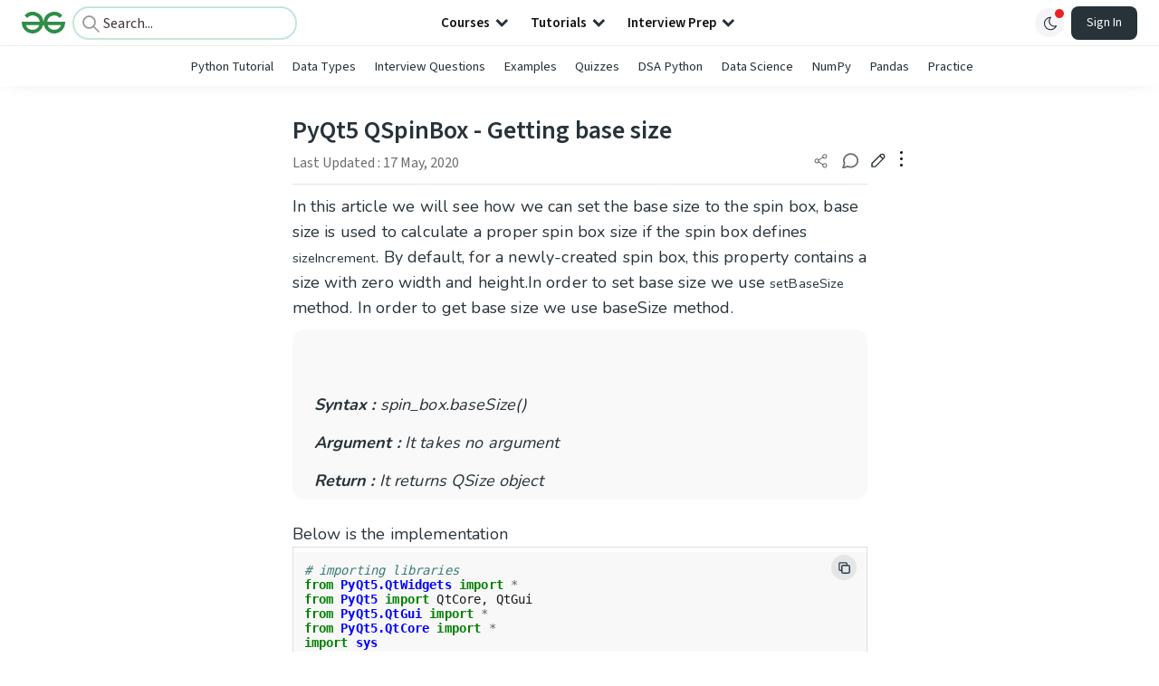

--- FILE ---
content_type: text/html; charset=utf-8
request_url: https://www.google.com/recaptcha/api2/anchor?ar=1&k=6LdMFNUZAAAAAIuRtzg0piOT-qXCbDF-iQiUi9KY&co=aHR0cHM6Ly93d3cuZ2Vla3Nmb3JnZWVrcy5vcmc6NDQz&hl=en&type=image&v=N67nZn4AqZkNcbeMu4prBgzg&theme=light&size=invisible&badge=bottomright&anchor-ms=20000&execute-ms=30000&cb=th9qs38soa2q
body_size: 48559
content:
<!DOCTYPE HTML><html dir="ltr" lang="en"><head><meta http-equiv="Content-Type" content="text/html; charset=UTF-8">
<meta http-equiv="X-UA-Compatible" content="IE=edge">
<title>reCAPTCHA</title>
<style type="text/css">
/* cyrillic-ext */
@font-face {
  font-family: 'Roboto';
  font-style: normal;
  font-weight: 400;
  font-stretch: 100%;
  src: url(//fonts.gstatic.com/s/roboto/v48/KFO7CnqEu92Fr1ME7kSn66aGLdTylUAMa3GUBHMdazTgWw.woff2) format('woff2');
  unicode-range: U+0460-052F, U+1C80-1C8A, U+20B4, U+2DE0-2DFF, U+A640-A69F, U+FE2E-FE2F;
}
/* cyrillic */
@font-face {
  font-family: 'Roboto';
  font-style: normal;
  font-weight: 400;
  font-stretch: 100%;
  src: url(//fonts.gstatic.com/s/roboto/v48/KFO7CnqEu92Fr1ME7kSn66aGLdTylUAMa3iUBHMdazTgWw.woff2) format('woff2');
  unicode-range: U+0301, U+0400-045F, U+0490-0491, U+04B0-04B1, U+2116;
}
/* greek-ext */
@font-face {
  font-family: 'Roboto';
  font-style: normal;
  font-weight: 400;
  font-stretch: 100%;
  src: url(//fonts.gstatic.com/s/roboto/v48/KFO7CnqEu92Fr1ME7kSn66aGLdTylUAMa3CUBHMdazTgWw.woff2) format('woff2');
  unicode-range: U+1F00-1FFF;
}
/* greek */
@font-face {
  font-family: 'Roboto';
  font-style: normal;
  font-weight: 400;
  font-stretch: 100%;
  src: url(//fonts.gstatic.com/s/roboto/v48/KFO7CnqEu92Fr1ME7kSn66aGLdTylUAMa3-UBHMdazTgWw.woff2) format('woff2');
  unicode-range: U+0370-0377, U+037A-037F, U+0384-038A, U+038C, U+038E-03A1, U+03A3-03FF;
}
/* math */
@font-face {
  font-family: 'Roboto';
  font-style: normal;
  font-weight: 400;
  font-stretch: 100%;
  src: url(//fonts.gstatic.com/s/roboto/v48/KFO7CnqEu92Fr1ME7kSn66aGLdTylUAMawCUBHMdazTgWw.woff2) format('woff2');
  unicode-range: U+0302-0303, U+0305, U+0307-0308, U+0310, U+0312, U+0315, U+031A, U+0326-0327, U+032C, U+032F-0330, U+0332-0333, U+0338, U+033A, U+0346, U+034D, U+0391-03A1, U+03A3-03A9, U+03B1-03C9, U+03D1, U+03D5-03D6, U+03F0-03F1, U+03F4-03F5, U+2016-2017, U+2034-2038, U+203C, U+2040, U+2043, U+2047, U+2050, U+2057, U+205F, U+2070-2071, U+2074-208E, U+2090-209C, U+20D0-20DC, U+20E1, U+20E5-20EF, U+2100-2112, U+2114-2115, U+2117-2121, U+2123-214F, U+2190, U+2192, U+2194-21AE, U+21B0-21E5, U+21F1-21F2, U+21F4-2211, U+2213-2214, U+2216-22FF, U+2308-230B, U+2310, U+2319, U+231C-2321, U+2336-237A, U+237C, U+2395, U+239B-23B7, U+23D0, U+23DC-23E1, U+2474-2475, U+25AF, U+25B3, U+25B7, U+25BD, U+25C1, U+25CA, U+25CC, U+25FB, U+266D-266F, U+27C0-27FF, U+2900-2AFF, U+2B0E-2B11, U+2B30-2B4C, U+2BFE, U+3030, U+FF5B, U+FF5D, U+1D400-1D7FF, U+1EE00-1EEFF;
}
/* symbols */
@font-face {
  font-family: 'Roboto';
  font-style: normal;
  font-weight: 400;
  font-stretch: 100%;
  src: url(//fonts.gstatic.com/s/roboto/v48/KFO7CnqEu92Fr1ME7kSn66aGLdTylUAMaxKUBHMdazTgWw.woff2) format('woff2');
  unicode-range: U+0001-000C, U+000E-001F, U+007F-009F, U+20DD-20E0, U+20E2-20E4, U+2150-218F, U+2190, U+2192, U+2194-2199, U+21AF, U+21E6-21F0, U+21F3, U+2218-2219, U+2299, U+22C4-22C6, U+2300-243F, U+2440-244A, U+2460-24FF, U+25A0-27BF, U+2800-28FF, U+2921-2922, U+2981, U+29BF, U+29EB, U+2B00-2BFF, U+4DC0-4DFF, U+FFF9-FFFB, U+10140-1018E, U+10190-1019C, U+101A0, U+101D0-101FD, U+102E0-102FB, U+10E60-10E7E, U+1D2C0-1D2D3, U+1D2E0-1D37F, U+1F000-1F0FF, U+1F100-1F1AD, U+1F1E6-1F1FF, U+1F30D-1F30F, U+1F315, U+1F31C, U+1F31E, U+1F320-1F32C, U+1F336, U+1F378, U+1F37D, U+1F382, U+1F393-1F39F, U+1F3A7-1F3A8, U+1F3AC-1F3AF, U+1F3C2, U+1F3C4-1F3C6, U+1F3CA-1F3CE, U+1F3D4-1F3E0, U+1F3ED, U+1F3F1-1F3F3, U+1F3F5-1F3F7, U+1F408, U+1F415, U+1F41F, U+1F426, U+1F43F, U+1F441-1F442, U+1F444, U+1F446-1F449, U+1F44C-1F44E, U+1F453, U+1F46A, U+1F47D, U+1F4A3, U+1F4B0, U+1F4B3, U+1F4B9, U+1F4BB, U+1F4BF, U+1F4C8-1F4CB, U+1F4D6, U+1F4DA, U+1F4DF, U+1F4E3-1F4E6, U+1F4EA-1F4ED, U+1F4F7, U+1F4F9-1F4FB, U+1F4FD-1F4FE, U+1F503, U+1F507-1F50B, U+1F50D, U+1F512-1F513, U+1F53E-1F54A, U+1F54F-1F5FA, U+1F610, U+1F650-1F67F, U+1F687, U+1F68D, U+1F691, U+1F694, U+1F698, U+1F6AD, U+1F6B2, U+1F6B9-1F6BA, U+1F6BC, U+1F6C6-1F6CF, U+1F6D3-1F6D7, U+1F6E0-1F6EA, U+1F6F0-1F6F3, U+1F6F7-1F6FC, U+1F700-1F7FF, U+1F800-1F80B, U+1F810-1F847, U+1F850-1F859, U+1F860-1F887, U+1F890-1F8AD, U+1F8B0-1F8BB, U+1F8C0-1F8C1, U+1F900-1F90B, U+1F93B, U+1F946, U+1F984, U+1F996, U+1F9E9, U+1FA00-1FA6F, U+1FA70-1FA7C, U+1FA80-1FA89, U+1FA8F-1FAC6, U+1FACE-1FADC, U+1FADF-1FAE9, U+1FAF0-1FAF8, U+1FB00-1FBFF;
}
/* vietnamese */
@font-face {
  font-family: 'Roboto';
  font-style: normal;
  font-weight: 400;
  font-stretch: 100%;
  src: url(//fonts.gstatic.com/s/roboto/v48/KFO7CnqEu92Fr1ME7kSn66aGLdTylUAMa3OUBHMdazTgWw.woff2) format('woff2');
  unicode-range: U+0102-0103, U+0110-0111, U+0128-0129, U+0168-0169, U+01A0-01A1, U+01AF-01B0, U+0300-0301, U+0303-0304, U+0308-0309, U+0323, U+0329, U+1EA0-1EF9, U+20AB;
}
/* latin-ext */
@font-face {
  font-family: 'Roboto';
  font-style: normal;
  font-weight: 400;
  font-stretch: 100%;
  src: url(//fonts.gstatic.com/s/roboto/v48/KFO7CnqEu92Fr1ME7kSn66aGLdTylUAMa3KUBHMdazTgWw.woff2) format('woff2');
  unicode-range: U+0100-02BA, U+02BD-02C5, U+02C7-02CC, U+02CE-02D7, U+02DD-02FF, U+0304, U+0308, U+0329, U+1D00-1DBF, U+1E00-1E9F, U+1EF2-1EFF, U+2020, U+20A0-20AB, U+20AD-20C0, U+2113, U+2C60-2C7F, U+A720-A7FF;
}
/* latin */
@font-face {
  font-family: 'Roboto';
  font-style: normal;
  font-weight: 400;
  font-stretch: 100%;
  src: url(//fonts.gstatic.com/s/roboto/v48/KFO7CnqEu92Fr1ME7kSn66aGLdTylUAMa3yUBHMdazQ.woff2) format('woff2');
  unicode-range: U+0000-00FF, U+0131, U+0152-0153, U+02BB-02BC, U+02C6, U+02DA, U+02DC, U+0304, U+0308, U+0329, U+2000-206F, U+20AC, U+2122, U+2191, U+2193, U+2212, U+2215, U+FEFF, U+FFFD;
}
/* cyrillic-ext */
@font-face {
  font-family: 'Roboto';
  font-style: normal;
  font-weight: 500;
  font-stretch: 100%;
  src: url(//fonts.gstatic.com/s/roboto/v48/KFO7CnqEu92Fr1ME7kSn66aGLdTylUAMa3GUBHMdazTgWw.woff2) format('woff2');
  unicode-range: U+0460-052F, U+1C80-1C8A, U+20B4, U+2DE0-2DFF, U+A640-A69F, U+FE2E-FE2F;
}
/* cyrillic */
@font-face {
  font-family: 'Roboto';
  font-style: normal;
  font-weight: 500;
  font-stretch: 100%;
  src: url(//fonts.gstatic.com/s/roboto/v48/KFO7CnqEu92Fr1ME7kSn66aGLdTylUAMa3iUBHMdazTgWw.woff2) format('woff2');
  unicode-range: U+0301, U+0400-045F, U+0490-0491, U+04B0-04B1, U+2116;
}
/* greek-ext */
@font-face {
  font-family: 'Roboto';
  font-style: normal;
  font-weight: 500;
  font-stretch: 100%;
  src: url(//fonts.gstatic.com/s/roboto/v48/KFO7CnqEu92Fr1ME7kSn66aGLdTylUAMa3CUBHMdazTgWw.woff2) format('woff2');
  unicode-range: U+1F00-1FFF;
}
/* greek */
@font-face {
  font-family: 'Roboto';
  font-style: normal;
  font-weight: 500;
  font-stretch: 100%;
  src: url(//fonts.gstatic.com/s/roboto/v48/KFO7CnqEu92Fr1ME7kSn66aGLdTylUAMa3-UBHMdazTgWw.woff2) format('woff2');
  unicode-range: U+0370-0377, U+037A-037F, U+0384-038A, U+038C, U+038E-03A1, U+03A3-03FF;
}
/* math */
@font-face {
  font-family: 'Roboto';
  font-style: normal;
  font-weight: 500;
  font-stretch: 100%;
  src: url(//fonts.gstatic.com/s/roboto/v48/KFO7CnqEu92Fr1ME7kSn66aGLdTylUAMawCUBHMdazTgWw.woff2) format('woff2');
  unicode-range: U+0302-0303, U+0305, U+0307-0308, U+0310, U+0312, U+0315, U+031A, U+0326-0327, U+032C, U+032F-0330, U+0332-0333, U+0338, U+033A, U+0346, U+034D, U+0391-03A1, U+03A3-03A9, U+03B1-03C9, U+03D1, U+03D5-03D6, U+03F0-03F1, U+03F4-03F5, U+2016-2017, U+2034-2038, U+203C, U+2040, U+2043, U+2047, U+2050, U+2057, U+205F, U+2070-2071, U+2074-208E, U+2090-209C, U+20D0-20DC, U+20E1, U+20E5-20EF, U+2100-2112, U+2114-2115, U+2117-2121, U+2123-214F, U+2190, U+2192, U+2194-21AE, U+21B0-21E5, U+21F1-21F2, U+21F4-2211, U+2213-2214, U+2216-22FF, U+2308-230B, U+2310, U+2319, U+231C-2321, U+2336-237A, U+237C, U+2395, U+239B-23B7, U+23D0, U+23DC-23E1, U+2474-2475, U+25AF, U+25B3, U+25B7, U+25BD, U+25C1, U+25CA, U+25CC, U+25FB, U+266D-266F, U+27C0-27FF, U+2900-2AFF, U+2B0E-2B11, U+2B30-2B4C, U+2BFE, U+3030, U+FF5B, U+FF5D, U+1D400-1D7FF, U+1EE00-1EEFF;
}
/* symbols */
@font-face {
  font-family: 'Roboto';
  font-style: normal;
  font-weight: 500;
  font-stretch: 100%;
  src: url(//fonts.gstatic.com/s/roboto/v48/KFO7CnqEu92Fr1ME7kSn66aGLdTylUAMaxKUBHMdazTgWw.woff2) format('woff2');
  unicode-range: U+0001-000C, U+000E-001F, U+007F-009F, U+20DD-20E0, U+20E2-20E4, U+2150-218F, U+2190, U+2192, U+2194-2199, U+21AF, U+21E6-21F0, U+21F3, U+2218-2219, U+2299, U+22C4-22C6, U+2300-243F, U+2440-244A, U+2460-24FF, U+25A0-27BF, U+2800-28FF, U+2921-2922, U+2981, U+29BF, U+29EB, U+2B00-2BFF, U+4DC0-4DFF, U+FFF9-FFFB, U+10140-1018E, U+10190-1019C, U+101A0, U+101D0-101FD, U+102E0-102FB, U+10E60-10E7E, U+1D2C0-1D2D3, U+1D2E0-1D37F, U+1F000-1F0FF, U+1F100-1F1AD, U+1F1E6-1F1FF, U+1F30D-1F30F, U+1F315, U+1F31C, U+1F31E, U+1F320-1F32C, U+1F336, U+1F378, U+1F37D, U+1F382, U+1F393-1F39F, U+1F3A7-1F3A8, U+1F3AC-1F3AF, U+1F3C2, U+1F3C4-1F3C6, U+1F3CA-1F3CE, U+1F3D4-1F3E0, U+1F3ED, U+1F3F1-1F3F3, U+1F3F5-1F3F7, U+1F408, U+1F415, U+1F41F, U+1F426, U+1F43F, U+1F441-1F442, U+1F444, U+1F446-1F449, U+1F44C-1F44E, U+1F453, U+1F46A, U+1F47D, U+1F4A3, U+1F4B0, U+1F4B3, U+1F4B9, U+1F4BB, U+1F4BF, U+1F4C8-1F4CB, U+1F4D6, U+1F4DA, U+1F4DF, U+1F4E3-1F4E6, U+1F4EA-1F4ED, U+1F4F7, U+1F4F9-1F4FB, U+1F4FD-1F4FE, U+1F503, U+1F507-1F50B, U+1F50D, U+1F512-1F513, U+1F53E-1F54A, U+1F54F-1F5FA, U+1F610, U+1F650-1F67F, U+1F687, U+1F68D, U+1F691, U+1F694, U+1F698, U+1F6AD, U+1F6B2, U+1F6B9-1F6BA, U+1F6BC, U+1F6C6-1F6CF, U+1F6D3-1F6D7, U+1F6E0-1F6EA, U+1F6F0-1F6F3, U+1F6F7-1F6FC, U+1F700-1F7FF, U+1F800-1F80B, U+1F810-1F847, U+1F850-1F859, U+1F860-1F887, U+1F890-1F8AD, U+1F8B0-1F8BB, U+1F8C0-1F8C1, U+1F900-1F90B, U+1F93B, U+1F946, U+1F984, U+1F996, U+1F9E9, U+1FA00-1FA6F, U+1FA70-1FA7C, U+1FA80-1FA89, U+1FA8F-1FAC6, U+1FACE-1FADC, U+1FADF-1FAE9, U+1FAF0-1FAF8, U+1FB00-1FBFF;
}
/* vietnamese */
@font-face {
  font-family: 'Roboto';
  font-style: normal;
  font-weight: 500;
  font-stretch: 100%;
  src: url(//fonts.gstatic.com/s/roboto/v48/KFO7CnqEu92Fr1ME7kSn66aGLdTylUAMa3OUBHMdazTgWw.woff2) format('woff2');
  unicode-range: U+0102-0103, U+0110-0111, U+0128-0129, U+0168-0169, U+01A0-01A1, U+01AF-01B0, U+0300-0301, U+0303-0304, U+0308-0309, U+0323, U+0329, U+1EA0-1EF9, U+20AB;
}
/* latin-ext */
@font-face {
  font-family: 'Roboto';
  font-style: normal;
  font-weight: 500;
  font-stretch: 100%;
  src: url(//fonts.gstatic.com/s/roboto/v48/KFO7CnqEu92Fr1ME7kSn66aGLdTylUAMa3KUBHMdazTgWw.woff2) format('woff2');
  unicode-range: U+0100-02BA, U+02BD-02C5, U+02C7-02CC, U+02CE-02D7, U+02DD-02FF, U+0304, U+0308, U+0329, U+1D00-1DBF, U+1E00-1E9F, U+1EF2-1EFF, U+2020, U+20A0-20AB, U+20AD-20C0, U+2113, U+2C60-2C7F, U+A720-A7FF;
}
/* latin */
@font-face {
  font-family: 'Roboto';
  font-style: normal;
  font-weight: 500;
  font-stretch: 100%;
  src: url(//fonts.gstatic.com/s/roboto/v48/KFO7CnqEu92Fr1ME7kSn66aGLdTylUAMa3yUBHMdazQ.woff2) format('woff2');
  unicode-range: U+0000-00FF, U+0131, U+0152-0153, U+02BB-02BC, U+02C6, U+02DA, U+02DC, U+0304, U+0308, U+0329, U+2000-206F, U+20AC, U+2122, U+2191, U+2193, U+2212, U+2215, U+FEFF, U+FFFD;
}
/* cyrillic-ext */
@font-face {
  font-family: 'Roboto';
  font-style: normal;
  font-weight: 900;
  font-stretch: 100%;
  src: url(//fonts.gstatic.com/s/roboto/v48/KFO7CnqEu92Fr1ME7kSn66aGLdTylUAMa3GUBHMdazTgWw.woff2) format('woff2');
  unicode-range: U+0460-052F, U+1C80-1C8A, U+20B4, U+2DE0-2DFF, U+A640-A69F, U+FE2E-FE2F;
}
/* cyrillic */
@font-face {
  font-family: 'Roboto';
  font-style: normal;
  font-weight: 900;
  font-stretch: 100%;
  src: url(//fonts.gstatic.com/s/roboto/v48/KFO7CnqEu92Fr1ME7kSn66aGLdTylUAMa3iUBHMdazTgWw.woff2) format('woff2');
  unicode-range: U+0301, U+0400-045F, U+0490-0491, U+04B0-04B1, U+2116;
}
/* greek-ext */
@font-face {
  font-family: 'Roboto';
  font-style: normal;
  font-weight: 900;
  font-stretch: 100%;
  src: url(//fonts.gstatic.com/s/roboto/v48/KFO7CnqEu92Fr1ME7kSn66aGLdTylUAMa3CUBHMdazTgWw.woff2) format('woff2');
  unicode-range: U+1F00-1FFF;
}
/* greek */
@font-face {
  font-family: 'Roboto';
  font-style: normal;
  font-weight: 900;
  font-stretch: 100%;
  src: url(//fonts.gstatic.com/s/roboto/v48/KFO7CnqEu92Fr1ME7kSn66aGLdTylUAMa3-UBHMdazTgWw.woff2) format('woff2');
  unicode-range: U+0370-0377, U+037A-037F, U+0384-038A, U+038C, U+038E-03A1, U+03A3-03FF;
}
/* math */
@font-face {
  font-family: 'Roboto';
  font-style: normal;
  font-weight: 900;
  font-stretch: 100%;
  src: url(//fonts.gstatic.com/s/roboto/v48/KFO7CnqEu92Fr1ME7kSn66aGLdTylUAMawCUBHMdazTgWw.woff2) format('woff2');
  unicode-range: U+0302-0303, U+0305, U+0307-0308, U+0310, U+0312, U+0315, U+031A, U+0326-0327, U+032C, U+032F-0330, U+0332-0333, U+0338, U+033A, U+0346, U+034D, U+0391-03A1, U+03A3-03A9, U+03B1-03C9, U+03D1, U+03D5-03D6, U+03F0-03F1, U+03F4-03F5, U+2016-2017, U+2034-2038, U+203C, U+2040, U+2043, U+2047, U+2050, U+2057, U+205F, U+2070-2071, U+2074-208E, U+2090-209C, U+20D0-20DC, U+20E1, U+20E5-20EF, U+2100-2112, U+2114-2115, U+2117-2121, U+2123-214F, U+2190, U+2192, U+2194-21AE, U+21B0-21E5, U+21F1-21F2, U+21F4-2211, U+2213-2214, U+2216-22FF, U+2308-230B, U+2310, U+2319, U+231C-2321, U+2336-237A, U+237C, U+2395, U+239B-23B7, U+23D0, U+23DC-23E1, U+2474-2475, U+25AF, U+25B3, U+25B7, U+25BD, U+25C1, U+25CA, U+25CC, U+25FB, U+266D-266F, U+27C0-27FF, U+2900-2AFF, U+2B0E-2B11, U+2B30-2B4C, U+2BFE, U+3030, U+FF5B, U+FF5D, U+1D400-1D7FF, U+1EE00-1EEFF;
}
/* symbols */
@font-face {
  font-family: 'Roboto';
  font-style: normal;
  font-weight: 900;
  font-stretch: 100%;
  src: url(//fonts.gstatic.com/s/roboto/v48/KFO7CnqEu92Fr1ME7kSn66aGLdTylUAMaxKUBHMdazTgWw.woff2) format('woff2');
  unicode-range: U+0001-000C, U+000E-001F, U+007F-009F, U+20DD-20E0, U+20E2-20E4, U+2150-218F, U+2190, U+2192, U+2194-2199, U+21AF, U+21E6-21F0, U+21F3, U+2218-2219, U+2299, U+22C4-22C6, U+2300-243F, U+2440-244A, U+2460-24FF, U+25A0-27BF, U+2800-28FF, U+2921-2922, U+2981, U+29BF, U+29EB, U+2B00-2BFF, U+4DC0-4DFF, U+FFF9-FFFB, U+10140-1018E, U+10190-1019C, U+101A0, U+101D0-101FD, U+102E0-102FB, U+10E60-10E7E, U+1D2C0-1D2D3, U+1D2E0-1D37F, U+1F000-1F0FF, U+1F100-1F1AD, U+1F1E6-1F1FF, U+1F30D-1F30F, U+1F315, U+1F31C, U+1F31E, U+1F320-1F32C, U+1F336, U+1F378, U+1F37D, U+1F382, U+1F393-1F39F, U+1F3A7-1F3A8, U+1F3AC-1F3AF, U+1F3C2, U+1F3C4-1F3C6, U+1F3CA-1F3CE, U+1F3D4-1F3E0, U+1F3ED, U+1F3F1-1F3F3, U+1F3F5-1F3F7, U+1F408, U+1F415, U+1F41F, U+1F426, U+1F43F, U+1F441-1F442, U+1F444, U+1F446-1F449, U+1F44C-1F44E, U+1F453, U+1F46A, U+1F47D, U+1F4A3, U+1F4B0, U+1F4B3, U+1F4B9, U+1F4BB, U+1F4BF, U+1F4C8-1F4CB, U+1F4D6, U+1F4DA, U+1F4DF, U+1F4E3-1F4E6, U+1F4EA-1F4ED, U+1F4F7, U+1F4F9-1F4FB, U+1F4FD-1F4FE, U+1F503, U+1F507-1F50B, U+1F50D, U+1F512-1F513, U+1F53E-1F54A, U+1F54F-1F5FA, U+1F610, U+1F650-1F67F, U+1F687, U+1F68D, U+1F691, U+1F694, U+1F698, U+1F6AD, U+1F6B2, U+1F6B9-1F6BA, U+1F6BC, U+1F6C6-1F6CF, U+1F6D3-1F6D7, U+1F6E0-1F6EA, U+1F6F0-1F6F3, U+1F6F7-1F6FC, U+1F700-1F7FF, U+1F800-1F80B, U+1F810-1F847, U+1F850-1F859, U+1F860-1F887, U+1F890-1F8AD, U+1F8B0-1F8BB, U+1F8C0-1F8C1, U+1F900-1F90B, U+1F93B, U+1F946, U+1F984, U+1F996, U+1F9E9, U+1FA00-1FA6F, U+1FA70-1FA7C, U+1FA80-1FA89, U+1FA8F-1FAC6, U+1FACE-1FADC, U+1FADF-1FAE9, U+1FAF0-1FAF8, U+1FB00-1FBFF;
}
/* vietnamese */
@font-face {
  font-family: 'Roboto';
  font-style: normal;
  font-weight: 900;
  font-stretch: 100%;
  src: url(//fonts.gstatic.com/s/roboto/v48/KFO7CnqEu92Fr1ME7kSn66aGLdTylUAMa3OUBHMdazTgWw.woff2) format('woff2');
  unicode-range: U+0102-0103, U+0110-0111, U+0128-0129, U+0168-0169, U+01A0-01A1, U+01AF-01B0, U+0300-0301, U+0303-0304, U+0308-0309, U+0323, U+0329, U+1EA0-1EF9, U+20AB;
}
/* latin-ext */
@font-face {
  font-family: 'Roboto';
  font-style: normal;
  font-weight: 900;
  font-stretch: 100%;
  src: url(//fonts.gstatic.com/s/roboto/v48/KFO7CnqEu92Fr1ME7kSn66aGLdTylUAMa3KUBHMdazTgWw.woff2) format('woff2');
  unicode-range: U+0100-02BA, U+02BD-02C5, U+02C7-02CC, U+02CE-02D7, U+02DD-02FF, U+0304, U+0308, U+0329, U+1D00-1DBF, U+1E00-1E9F, U+1EF2-1EFF, U+2020, U+20A0-20AB, U+20AD-20C0, U+2113, U+2C60-2C7F, U+A720-A7FF;
}
/* latin */
@font-face {
  font-family: 'Roboto';
  font-style: normal;
  font-weight: 900;
  font-stretch: 100%;
  src: url(//fonts.gstatic.com/s/roboto/v48/KFO7CnqEu92Fr1ME7kSn66aGLdTylUAMa3yUBHMdazQ.woff2) format('woff2');
  unicode-range: U+0000-00FF, U+0131, U+0152-0153, U+02BB-02BC, U+02C6, U+02DA, U+02DC, U+0304, U+0308, U+0329, U+2000-206F, U+20AC, U+2122, U+2191, U+2193, U+2212, U+2215, U+FEFF, U+FFFD;
}

</style>
<link rel="stylesheet" type="text/css" href="https://www.gstatic.com/recaptcha/releases/N67nZn4AqZkNcbeMu4prBgzg/styles__ltr.css">
<script nonce="vzm8rOmf85JXRzYr7OnvTw" type="text/javascript">window['__recaptcha_api'] = 'https://www.google.com/recaptcha/api2/';</script>
<script type="text/javascript" src="https://www.gstatic.com/recaptcha/releases/N67nZn4AqZkNcbeMu4prBgzg/recaptcha__en.js" nonce="vzm8rOmf85JXRzYr7OnvTw">
      
    </script></head>
<body><div id="rc-anchor-alert" class="rc-anchor-alert"></div>
<input type="hidden" id="recaptcha-token" value="[base64]">
<script type="text/javascript" nonce="vzm8rOmf85JXRzYr7OnvTw">
      recaptcha.anchor.Main.init("[\x22ainput\x22,[\x22bgdata\x22,\x22\x22,\[base64]/[base64]/[base64]/ZyhXLGgpOnEoW04sMjEsbF0sVywwKSxoKSxmYWxzZSxmYWxzZSl9Y2F0Y2goayl7RygzNTgsVyk/[base64]/[base64]/[base64]/[base64]/[base64]/[base64]/[base64]/bmV3IEJbT10oRFswXSk6dz09Mj9uZXcgQltPXShEWzBdLERbMV0pOnc9PTM/bmV3IEJbT10oRFswXSxEWzFdLERbMl0pOnc9PTQ/[base64]/[base64]/[base64]/[base64]/[base64]\\u003d\x22,\[base64]\x22,\x22w6IsCG0dOSx0wo3ChDQRdljCsXUAKsKVWCcsOUhsfw91HMO5w4bCqcK+w7tsw7E+R8KmNcO0wrVBwrHDucOOLgwQKDnDjcO6w4JKZcOXwqXCmEZyw4TDpxHCg8K5FsKFw5peHkMQODtNwq5SZALDqMKNOcOme8KCdsKkwpfDhcOYeG9TChHCmsOMUX/CiFXDnwASw7hbCMOewotHw4rCjX5xw7HDgcK6wrZUDsKuwpnCk3PDvMK9w7ZFFjQFwo3Ci8O6wrPCkhI3WWo+KWPCjMKmwrHCqMOFwp1Kw7IUw67ChMOJw7dWd0/Ckk/DpmBca0vDtcKfFsKCG3xNw6HDjnUsSiTCi8KUwoEWUsONdQRPLVhAwpFIwpDCq8ODw5PDtBAxw5zCtMOCw7/[base64]/DmMKQwr7DhkkrfWwvwpA4wrkmw5rCrUbDrcKwwovDgRQvOwMfwq8UFgcdfizCkMOaDMKqN0NtADbDs8KrJlfDt8KraU7DncOkOcO5wrwbwqAKbi/CvMKCwobClMOQw6nDhMOgw7LClMOWwpHChMOGcMOYcwDDqHzCisOATMOiwqwNWylRGRjDkBEyfmPCkz0Hw5EmbXFVMsKNwqLDsMOgwr7Cr2jDtnLCu0FgTMO2QsKuwol3PH/CimNlw5h6wr7CrCdgwofCsDDDn3YrWTzDkyPDjzZew7IxbcKAM8KSLWHDiMOXwpHCrcKSwrnDgcOuB8KrasO8wql+wp3Dp8KYwpITwoTDlsKJBnfCuwk/wofDuxDCv03CmsK0wrMJwqrComTCny9YJcOQw43ChsOePCrCjsOXwrQqw4jChgbCl8OEfMOOwoDDgsKswpYvAsOEGcOsw6fDqjHCqMOiwq/[base64]/[base64]/Dim7Dog1HwprCkcO6wpsFJ2ldw59Fw64Gw5DClVxgcXrCuR/Dth1qKQUHHMOCc1E5wptGWi9GaTnDuGYjwrLDrsK/w7YZGV/Dsn8SwpUsw6jChz1EdMK2UBpMwp9RNcObw7w0w4XCo0suwqjDrcOsBDLDiVTDlFJkwpMjIsKEw5kxwoLCscO1w6zCkDReesKRUsO2Bh3CnQ/DusK9wqNkc8OLw6kza8Onw5hGwqBvI8KWDEDDkEvCqcKbPysOw6AwHQzCqg1ywonCjMOMXsKLTcOzJMKnw4fCmcOXwpcBw6NzBSDDvUk8bltJwrlOasKhw4Emw7zDkhM7H8OLMw8dRMKbwq7DpzsOwr1PLwbDiS7CiFPCvWnDocKxLMK1wrU/FB52w4Jcw5p8wpZPDFHCrsOxfg/[base64]/DkcOrecO0MhZ/[base64]/CgnQzw6/DiFbClMK5M8Kxw5U5w6sNQzAZHSx3w7HDuwBMw6TCoz/[base64]/DngfDg3LCnwB1KGJ8wpQhASfDsmUyc8KNwoNVNcK1w7ASwp1Sw7XCqsKVwq3DjTbDqUzCohFzw6BQwoPDrcKqw7fCjyNDwoHDi1HCncKkwr85wqzClWLCrRxkT3AiFQ/CnsKNwpp7wqHDlQzCpcOqwrg2w7XDkcK7NcKRBcODNwPDkhscw4HDsMOYw4vDhsKrB8O3B3xAwod9Rl/ClsKwwplaw67DvnLDlHfCh8OxeMODwoJcw4laXBPCjU3Dq1RsbRzDryLDlsKdRATDj2khw5TCs8KTwqfClkEjwrlqFU7CgBtow5HDl8OsL8O2YBMFBlvCmhzCu8O9woDDvsOoworDn8OKwo1+w47CmcO/UjwZwpFOwpzCj3LDjcOpwpZ8RsOwwrYdI8KPw41ow4AKcV/[base64]/DtnlSw4hewoJNZSHDhzE+wq0xbsOvwoUbJ8KFwqELw6dGbMKbWUkbJMKUJ8KneXYTw658b3TDncOJA8Ovw6XCtDHCpmPCicOPw7HDhl9Ld8Omw4vCicOpRsOiwpZXwo3DnMO8XcK/[base64]/DncKnasKOb8KDwqdfKw9eCMOFTms9wrIEH24YwokPwo40ZwVaJSRWwoPDlA3DrVTDncOvwpw+w6PCmT7DiMONS3jDnWJcwrvDpBFiYi/[base64]/[base64]/[base64]/Dm011IC1OwpPCo1bDmsKJw7vCkQHCs8O/[base64]/Chl01HcK0Aj/CjFldZsKrP2kALcKgCsKyY1TCvA3DrcKAXnhZwqpqw7sBRMKew7nCksOeUFnDnsKIw6ISw592wplaW0/CoMOUwqEAwrHDoiTCvx/CtMOyM8KEfiJjRg9Tw6vDjhkyw4PDq8K3worDsWdAJ1LDocOIBcKMwqBbWmFYaMK7M8OVLSdjSkvDvcOiW2N/[base64]/Cl8KXf8KEwrzCqcKpQcO5ecOxA8ONwpodRcODEMKtCcOKK2/CrFXDkWjCvMOeIhjCo8KaQlHDrcKmNcKNVsK6J8O3wpvDpBvDucO3woU2M8KjaMOxG0QQVsO+w57CqsKUw74dwo/DmSXCnMOhHATDh8O+V05lwoTDpcK8wqIGwrjCgSzCjsO+w55cwr3CncKfKsKTwo4hJVgTOy7DmMKVO8KkwojCkk7Dv8KhwqfCpsKZwrbDjCshJh/CshfCoFkFBk5vwr81WsKzG1Jyw7/CoQrCrnfCtsKkGsKaw6I9ecO9wrfCpEDDgwQdw5DCicOkYTchwpTCtAFOQMKxFFjDisOkM8Oiwq4rwq46wqQ3w47DqjzCqMKow58mw4nDkcKfw4dLcD3Csw7CmMOqw65hw5zCo1jCu8OawrfCkSRHfcK5wpU9w5wfw7JwQW3Cpm5LTmbCvMKCw7/Du0ICwrcqw6wGwpPCgMO4b8KGFEfDucOow5rDncOfesKFZSHDqTMCQMKBKmhkw6vDmE7Dh8OqwohsKkEZw6whwrLCj8OSwpDDqcKow6oLCsOcw4NqwpHDtcKhLMKsw7IkUgzDnAvCqsOgw7/DuisJw6tMUMOEwqfDqsOzW8OEw69Ow4zCrgBzGjAUD3Y3JVrCtsOMwqlYVXDDpMO9MR3CujBJwqjDn8OewoDDisK6WRx4eRx1K3Ina1DCv8OlIRMiwpDDnAXCqsOFFmRMw4sEwoxRwrHCv8KSw5V3PkcUKcOCfDcYw5IZccKlABvDp8OPw7EXwqDDn8OENsKxwq/[base64]/[base64]/dGRsw4TCvMODw7RAw57DggdZw6vCl19NZcODEcOnw5XCoX9gwp3DjDIPLHTCiBk1w741w6nCtxFCwpAVGxXCncKBw4LCtDDDrsO9wrIaY8Ojd8KrTzgjwonCuS3CtsKCaj5VOhQ7fhLCjAciZlgKw5cCeh4/[base64]/[base64]/DjEMRw44yw6jCv2IUZnrCgcOVw7RFNcOVwpPDrnHDhsOTw6vDo8OjasOTw4PCjWo6wp1ufMK7wrnDjsOjDSIEw7fDpyTCu8O/BE7DlMOPwoPCk8KewqLDjQXDtsKJw4XCg08bGVI/SD91KsK3EGElQF9RKVfCvhXChGpaw5LDpy1qI8Oww7w8wqHCtTHDjRXDu8KBw6tjb28iSsObTjDDncOYWSjCgMOowopJw60iMMOlwolgG8KuNSB/ZMKVwoDDkBM7w4XCrzTCvjDCl1nCn8OTw5RWwonCjRnDpXdCw69mw5/[base64]/DosOeJMK6wpXDo04qM8OlwpY6wp4hw7lDCEg0QE8DLMKiwrLDqsKiM8OhwqPCojFSw57ClQI7w6Vew4oew7U/[base64]/DqMONGcK9w5cMLmbDkcO4w4vCuT7Cq1gldn9yCSw2wr/[base64]/Dk0bClAbCsl/[base64]/Dr8OQwq9QGsKgaHTDuMOLw43DvF93WMOrwqpiwqQhw67DqUc+EcOmwrEyQ8OiwoldCFluw5jChsOZN8Kow5TCj8OAJ8KWEl7DmcOewrFpwpvDuMK8wpHDucKidsO7Dws5w7EUZ8OROsOZcjQ/wqMqLSHDjFYIF0o+w73CqcKzwrpZwprDjcO9fDjCkz3ChsKyKsKqw7TCpW3CkcO8SMOMAsONWHxjw5AyR8KeUMOwMsK/w63Dny7DusK/wpI1O8OOZULDuUpswpULa8OUMigabcOUwrZ9WWPCunLDqy3DtBfClzodwrASw43DqCXCphwPwpdew5PCnT/[base64]/DgB/[base64]/CjMKaSTrDq0fDiFQmwoDCvMOpwr4twr7CjMKvHMKxwr7CtsK/[base64]/DuMK9HxMpNj0Yw5bCuh59wr/DvsK+ZwvCisKgw5TDs2LDpGDCvcKKwpfDn8Kyw4MLYMOVwonClgDCl13CtGPCgQ9hwrFFw5XDjRnDozcUJsK8SsKcwq8Vw75ANyTCvg8kwqtKAMKCEFRBw6sFw7RMwrdNw53DrsORw4/DjsKgwqUew5Nfwo7Dr8KwQTbDqcKMasOZwqkJFsKxTANuw5xjw4fCisKCMAJ/wqZyw7DCsnRgwqN9JStfAsKJJj/DhcOowp7DuT/CnzEiB3oWFcOFVcOSwr/CuBZUNgDCk8OlNMKybUBIVhxdwq7DjkInTCkfw4DDgsKfw5FVwrnDl0IyfRs3w4/DswcIwp/DjcKTw5QWw6dzHm7CicKVRsOiwrt7PsKvw4dQZArDqsOMd8OhbMOFRj3DjUDCuwLDoUXCu8O6BMK/HcO5AEXDizHDpg/Dv8KawpvCqMK+w7keTsK9w7dJKiPDmFbCnkDCtVfDsA0nc0LCkcOXw4/DosK2w47CsktPYkTCpmZ7dsKew7bCsMKOwoHDpiXClRhFeEQSbVk0WX/DrGXCu8KjwrTCq8KICcOSwrbDjcO9VU/[base64]/CvMKpwphRR8K+woICw5cxw5HCksOfGgc1LxrCs8OLw53Cnn/DqsOSVcKxI8OsZDHCl8KfWsOfA8KlRwvDhQwHaF/Cr8OkKsKjw6nDl8KzIMOOw68Rw60Ew6fDlgJgUl/Dp2zCkSNKCsOYQcKOX8OYFMK+KMKAwogqw5/DpRnCnsOIZcOEwrzCtEDDnsOLw7o1UXYmw7w3wrzCuQLCix/DgSM4RcOLOsOzw41QX8KYw75ja0fDunBuwrTDryzDsEFRYi3Dq8OoOMOEO8O8w7sdw6k5YsOGEUlcwpzDgMO+w6vDqMKoZXc4IsO9dsOWw4TDucOIdcKHYsOTwolWJMKzMcOxAsKKDcOkQ8K/wrbCij1AwodTS8Orf1sKEMK/wqLDqlnCsBdVwq/CvHfCncKzw7nDvS/[base64]/CsSHCpMKSwrbCm8OsLsK9w4DCsMOzDWQTYTdyTMKTRcOsw6LDo1vDlwYNwozDlsKRw7TDv3/[base64]/D8KfKk7CoMKRw4/DtsKxM8KaAcOcw5tIwoQ9bBsVwqvDpsO3wqbCtw/CmMO/w5Bww6rDik7Cp0VCC8Osw7bDnRVscGXCtk8OQMKJC8KMPMK3CXzDgRVhwo/CosONFFLCkjASf8KrCsK5wr5MC1fCowsVwpTDmDJdwp/DjxoGUsK4QcKzNVXCjMObw73DgRnDn3UJBcO5w5PDmcOqKDbCiMKbOsOfw60odmzDgGkCw4zDqm8kw4Jzw692wr/[base64]/CjTErw4nDkzQsw4XDtU7ChQQ/IcO1w47DkmMtwpTDiGlPw7VcIMKBacKAdMKGLsKTLcOVB19uw7Fdw6HDihonTWM8wqLCkMOqLTFew67Dlm4Fw6oEw7HCu3DCpgXCqFvDnsOpe8O8w6RLwoILwqoeCsOcwpDClxcpV8ObekTDjFHDgsOjaSLDrDsdUEFoHcKoLhcgwoYqwrrDiFVDw7/[base64]/Du8KuK8KlGnnDiMORX8OQKsKZO3LCscO1w4XCqAjDrSl8wog2b8OvwoEdw5/CrsOnDUHCsMOuwodSARJcw4ofZxISw7VmZcKEwrbDlcOqRn80DF/DucKDw4fDkVfCssOACsOyA0nDicKKJWTCtw5rGyVxRcKSwqnDlsKuwrLDnBAdNMKiKnzCj3EiwqBBwpvCosK+JAp4OsK6bMOaaRbCox3Dn8O4YVJhZ3kXwpnDlF7DrFDCogrDmMOAOsK/KcK2wpHCv8OaOQ1IwqPCs8O/Fn5sw4TDpsOAw4nDscOgR8KhSEZ0wrgNwrUVwoDDgsO3wqwcCTLCmMKow6Q8SHY3wrMhKsK6YFbCh1J/dUNew5RCY8OlQsKXw6Mow5pYCcKPWj1nwqhMwoHDnMK2el1/w4/Dg8O1wp7DvcOMFUHDvFk1w6vCjSo6a8KgCn1GRH3DrDTCiiNHw5waOXhdw6loYMKWCyBgw4nCoCLCvMKUwp5KworDtcKDwrTCsSRGPsKQwo3Ds8K/S8KEKw3CgTfDgVTDlsO2dMKSw5UVwpbDrD8Ww6pyworDtTs+w5zDqRjDg8OOwqrCs8K6AMKwB1Ngw7HCvBgjDMOPwpxVwoEDw4l/E040VcKGwqVyND0/w5JIwpHCmVUNecOAQz8yOVrCpVXDgwd5wrIlw6jDrcOsOMOYd1ZBMMOMYsOjw7wtw6pkWDPDkSFzEcKMT3zCrTPDvMO1wpQdTMOjccKfwq1wwr5Uw6vDvBdRw7kdwo9KFcK5Mlovw6/[base64]/[base64]/KXDDoxIowrUAw6QQIkvCuMOwIcOGwoF1ZMO4MxDCrcO4w6TDkzsgw5MqU8KfwrMaaMKaTjdAw6AXw4DCh8O/wpM9wqI0w5pQcnDDpMOMwrbCpMO3wpsSKcOuw6TDsHkmwo3DmMKywq3Dn00TBcKKwrQpBToTIcODw4TDjMKmwrRERA5Nw5cHw6nCrgDCnzFEe8Oxw4PCuQvDlMK/[base64]/w6/ClHcOEMKYDm/Dk0Usw6HCuQnCu2ETacO2w50vw4jCoUs+ax7DksKLw7gbFMKUw6HDvsOEXsOLwrseWkrCmGDDvDZfw6HCrV10f8KCJXDDrF9ow7tnVMK2M8KzP8OVWEIJwpE3wo0sw5YBw4cvw73DnRI5WV0XH8K7w5JIOsKjwp7DtMOYMcKzw6DDrVQYH8OKQMKlS1jCpTp9wrJvw5/Ck0dPZjFNw4bCuVEuwpJrB8ONCcOEGiolIT54wpjCiXBfwpnDq0vDsU3DlMKoF1XCo05WMcOkw4NTwokoLsO9E0s9GcOPTsObw6lzwo5sMAJnKMOZw5/CtMKyA8KJFGzCr8K1OcOPwqPCt8O2woU0w7bDlsK1w7luMWk0wrPDp8Opc0PDtcOjW8OIwrE3AsOOY1BNcQ/CmMKtUcKTw6TCrsO+YCzCvCvDvyrCmTx+HMOVAcKQw4/DmcOXwoUdwr9sXTs9FMKew44vE8OgCBXCr8KeWHTDug8fYjtWAULCnsKHw5cqJXbDisKVdXXCjTLChsKIw7VDAMOpwrbCg8K9ZsO5G3vDqcOPwpUWwp/Ch8K2worDkFrCv3QCw68wwqo/w6HChMKZwqPDn8OGFsKlPsOXwqtjwrTDrMKCwoNWw67CiD5FGsK7DcOEZ33CscKjDVrCuMOsw4Qiwokkw4syIsKQYcKuw7BMw47DnlrDvMKSwr/CjcODFDABw6wOW8KAbMOOAMKFcsOELyfCtC4iwrPDisOPw6zCrlR6Z8K/SAIXAsOTw4ZfwqJ2KWbDtxAZw45zw5XDhcKqw6lVPsOGw7vDkcKvJWHCpMO/[base64]/SsOOwonDpW95YzPDmsOew4XDrMKNQ8Ktw6xHSxXCsMOAbQVFwrPCr8OZw4Juw7Yrw6jCqsOcdXUzdsOBGMOCw5/CmsOsQMKew6F9OMOWwqLDjiQdWcKzbcKtKcO+M8K9BSTDtcOPTktuNzdjwp1tIj13JcKWwoxnXipBw4Uaw4vCoATCuBR6w545UDTCtcKTwqAxDMKqwrUvwqjDjGXCsyl2JGPClcKSO8OyGXbDmAbDsDEKw7DCgg5KLsKFwoRIDW/DvcO2wobCjsO+wqrCpMKpd8KFGcOjc8K4McKRwrxGTcOxbhQewpnDpljDjsKKW8OTw74VeMObZcK6w4Fwwq1nw5jCocKUBybDtR/DjDwiwrrCvG3CnMOHd8OuwrMZTsKMJy86w4tWZ8KZLzUYWWdawrPCqsKmw5rDnnAPB8KdwqgTAnfDt1oxbMOabMKhwopDw79kw4VEwrDDlcK3CMORf8KPwovDvwPDkyciw6LCt8KAOcOucMOlbcOFR8OmEMK+fcKHOxFXR8K6AwZqNw0Sw7JBKcO6worCoMK9wr/CtnLDtgrDrMOVf8KOT09KwrBlHiJLXMKOw4cHQMOSw4vDt8K/KHMcBsKWwrPDuWRJwqnCphjCgQwsw4lTNj5tw4vCsW8cTUjCtm91w4PCu3fClHsdwq9zNsOOwprDoxfDqcONw7oiwrLDt1B3woUUacO5csKZY8KadXXClR58C3YWDMOfDgI2w7HDmm/CisKgw4LCmcKyej8Fw7tow6B9eFABwqnDqmvCt8OtMg3CtiPCiRjCkMKVFQp6O0lAwobCtcOXHMKDwrPCqMKcIcKLdcOuVTzCksKQJnnClsKTPQM/wq4pSgoewo13wrYaPMOBwp8zw4jCtMOWw4EZPmDCunMzFnbDm3rDpMKRw7/DrMO8McKkwprDl0prw75lS8KYw5V/JE/CgsOZBcK9wpl9w55pcXFkZMOSw6rCncOpUsO9DMOvw67CjgsAw5zCtMKbAcKzIkvDmUcPw6vDicKxwqTCiMK4w6VjUcO9w4ZfY8KNSFBBwoTDswpzWlx6ZQvDrHXCoTxIZBHCiMOWw4F5SMOoLjFjw69QAcO5woVzwobCjhcEJsOEwp1/D8Kew7sYGGhTw6RJwqcGwpfDvcKew6PDrWBGw7oJw6/[base64]/[base64]/DvsO2f0zDpDbCgMOOw7vClsKIwqE/TiTDjA9IRwTCk8KoE2XCswvCh8Ohwo7ClnERTyVAw4DDpyHCsDpJaG1Zw6TDrQtPZyMhOMKNdsKcHljCjcOZYMOPw78hUERiw7DCi8KEJMK3KhwUPMOhw47CiBrCkw8hw7zDtcOrwoXDvcO5wpzDr8K+wokzwoLCjMK5AMO/woHCmwEjwoohAynCucKYw6LCiMKcKMOwPmDDncKnaxbDqEvCucK4w4otUsODw6PDjUXDhcOfVxhBNsOJcsORwoPCqcK5wrc0wp7Dp2I0w7HDtMKpw5BsG8OUccKMc0jCu8OjEcO+wocpKmcFHMKOwphowrp8QsKydcKnw7PCs0/Co8OpL8OCaH/DjcOZYcKjOsKawpR1worCgMOABBkmbMOnRBEfw5ZRw4tJewU7ZMOaazZoRMKnOz3Dpl7CvcKuwrBHw7PCncKjw7/DicK9PFJ1wrNaS8K0BxvDtsKPwqJsXx55wovCliHDs2wkNsOHwr5RwpUUHcKfU8KjwoLCnRBqbgVgDl/Ds1bDu3DCpcO1w5jDpsKIOsOsGldOw53DnyAIRcKZw5LDlBEZDXvDoyxywpwtVcKTLm/DmcOcJ8OiS39SMlA+LcK3Ei3Cj8Krw689SSMawrzCnmZ8wpTDksKOQBscQiZww6g3w7TCmMODw4nCgVLDtMOaV8K4wpXClQDCglvDhDhuU8OfUSrDh8KQb8OowoZOwp/DnxrClMK5wrtHw7xEwo7ChGQ+YcK/HjcKwqpQw4U8wp/CqxIIcsKcw65vwrPDg8O1w7HDiDEDIXvDhcKawq0Jw4PCrBdBdsO/[base64]/[base64]/CvcKjJgMHw7w3w5TCtWbCgMO/LcOuKsOUwr7DhcKedVJmwq87dy0rJMKZwobCsRDCisOJwqYGecOzVjg4w5LDnU3DlTfCtErCosO/wr5FBcO4wqrCnsOtVMKQwoFtw7XDtkzDmMOha8Kawr4Gwrxad2kew4XCicOyCmBxwrohw6nCg35dw44/Sw8Kw5UIw6PDo8OkY0wTTSHDt8OnwoEyR8OowpbCoMOtAsKdJ8OHCsKpZC/[base64]/[base64]/CgsOKw7/Dk8OCKgXCrGTDpDd9wqQnw6rCpMKjaA/[base64]/[base64]/[base64]/GcK5w5DDlMKNwrDCtlNuw51fbG/[base64]/Z8OWw63Dhg9kKBkMccKYwr3Dh8OdEHXDt0fDmwNhBsKvw5TDksKew4zCnHErwozCjsOoKMO/wrUIbRTCisOJMR8zw4PCtRvDoyAKwo1PFBdbQl3DiEbCmsKiG1XDtcKZwoMsUMOGwrzDk8O1w5zCgMKmwqbChXDCvEDDucO6QgXCqsOHSyXDl8O/wpvChzrDrMKOGBLClMKUUMKbwpDCrBTDiQIGw6YwI0TCusOGTsKrccOBAsO0VMK4w5wLVV/CuTTDv8KsM8Kvw5vCjibCk20lw4HCk8OrwpnCqsO+MyrCn8OKwrkTHQLCpsK+OnBTS3HDusKWTRNOTcKXPcOCM8KDw7/CmsOyaMOvX8Ofwpo+Tk/ClsO1wo3CqcORw5YUwrPChBtzKcO7ETTCtsOvcgh/woJUwqd4I8K8w6MIwq1Jw4nCrh/DlcOuecKvw5ZywrVDw7rCrgoRw6XDiHPCsMOZwoBdSCJtworCk3hSwoFebMO7w5/Dq1J9w7XDrMKuJ8KqKRLCunPCqVcxwqgjwo83JcO2XkRVwpTCjsO3wrnDh8Ojw4DDt8OhNMOoRMKZwqPCqcK9wqnDrsKDBsO7woMZwqdFfcO/w5jChsOew77Dq8Kvw7bCsjFtwr7Cq1tzCyTCiBzCvx8hwqrCj8O7Y8OvwrXDhMK/w6gXeW7CpRPCocKewobCjxM/[base64]/ClC9rWsKBw41VBEPCmcKhwonDpA7CosKod3TCjgfCoWE0bsOwXV/DqsOKw6pUwoHDim9nLzFkRsO3wrc6CsK0w5sCfmXClsKVe2DCmsOMw69tw7XDjMO2w7INSHUjw6nCkmhEw4tJBD4pwprDpsKUw4LDkMKow7YJwp/[base64]/[base64]/[base64]/DkDbDk8K+w6jCp1bDlsK1wpprdXRoCG4Pw7jDrcOHdG/CpykMD8Kywq9qw6ZMw5hfHzfCvMOsBXjCnMK1K8Ohw4bDsC1+w4/CmH9DwpJhwp/DjSPDk8OQw5oFNsOVw5zDq8KMwoHCrcKzw50CO1/[base64]/CpnZZw4wjw5ciMibDicKJwpzCvMKhJUDDmF7DqsKwwrjCrQhyw7TDncKaL8K4bsOlwpjDrUVdwo/CpCnDtsOpwpTCjsK/K8K8JA91w6PCnj94wp4LwoliLnRKXF3DkcKvwohOUyp/w6PCqEvDshPDgQoaIUlIGQ0LwqouwpfCnMOqwq/CqcKtXcOhw5E5wo0hwrtCwrTCl8KYw4/DjMKjOMOKKA8BDEtUTsKHw4Frw74yw5ABwr7CkSUNbEN0X8KFD8KLcVPChsO4eW58wqrCmsOHwrHCl3DDlXPDmcO1wr7CksKgw6cqwrjDgMOJw4nCkAF3NsKXwrHDisKgw512V8OXw4LCl8O8wownE8K8FH/CoUkAw7/Cm8ObchjDgCNrwr93UAEff0zCmcKHYD0dwpRYwpUqMxxtZRYyw6DDrsOfwo9bwpN6N0UMIsKqCCwvK8KXwrHDksKhZMO4IsOEw5DCp8O2FsOFJ8O9w5UvwpJjwrDChsKfwrkMwpBZwoPDucOCNcOcX8KHWG/Dk8KIw5crFnnDsMOKElHDsCDDt07CpXMpXz7CtRbDqTZIAmYqSsKGRMOtw4p6G0PCqwlsWMKnfhRxwok7w7bDmcKIIsKkwrLChsKNw5Ncw6IAGcKdNm3DncOyUsOnw7bDqjvCqcOlwpgSBcO/FBvCkMOBBGBiOcKow7jCjR7DosKHElB5w4TDvyzCqMKLwqTDrcOdIjjDt8K+wq7CkknCkXQ5w47DrMKEwrU6w5A0wrLCgcKiwqPDuFbDm8KWwp/DtF97w7JFw5EqwoPDlsK7WcK4w7MBf8OZUcKaDzTDmcOIw7cvw6XCsmDCnRYAAkzCqRsTwpTClzgTUgPCgwXCqMOVVsK5wqs2fTTDlcKLNGYtwrXCusOlw5LCjMK6eMOlw4VML03DrcO0bnEWwqzCgQTCqcKXw7TDhDnDojLDgMKNdxB0LcK/[base64]/[base64]/Cpglsw6kqw5QJwpQXfC7CqhVZw58wb8ONTsOtesOPw4I7D8KkcMKbw4LCgcOlW8KDwq/ClSk2ITfCkSrDthjDn8OGwoR+wpx1wq8lDsOqw7FEw5AQG0zClMKjwqbCvcOlw4TDpcOdwrXCmjfCr8KrwpJhw6sMw7PDsGrChi/Digg/[base64]/CumPDml5jY8KDWlDCp8Klwq0TbyDDvz/CpBdSw7vDk8OQdMOVw6p6w7/[base64]/CqlVpw6sPwoUsMHEew57CplTCsnrDvsKrwo5bw6ROYsOBw5IqwqXCn8K2O0/DkMOcTMKlasOlw6/DpMOxw4rCjyHDjW0KFCrCuS9gWH3CksOWw68Yw4TDuMKuwpbDjig7w6weLUXDkDE/wpHDrjDDkR1iwrvDtQXDiwfCn8K7w70EH8O+OsKaw5rCpcKrS3oYw7LDs8OuND9Ob8OhRzjDghkUw5zDiU9wYcOmw6R8ESjCh1Rnw5TDmsOpwpQDwqxowoDDuMOywoJ8E23ClCRhwpxAwobCr8KRVMOpw6fDhMKUKg41w6gQGcK8Lk/DvU0zXg7CvsKPTx7DgsK7wqzCkxRCwpjDvMOJwoYbw6PCosO7w6HCqcKNEMK8UUpmbsKxwq8hXi/[base64]/CpMKBX8K9w6jDp8Ouw4nDnAYXAsKJfsOoHCQBWcOFUn7CjiTDl8OAIcK1esOvw63ChcK5PDvCj8KCwrDCjg9bw73CrEUvZcO2eg1lwrjDoQ3DkcKMw7XCn8OrwrUENMO8wpXCm8KELcK/[base64]/DisK+K0sTwrNhw5HCknrDkyUuwoZJDCp+WcK+K8Kxw4/CssOKen3DusKmYsO7wrhYTsKvw5Auw6XDiQk6GMK/[base64]/GsKiw7rCucOBw6EWbMOUDEzClsOdCyjCs8KYwofCk2fDpsOQP059DMOBw6bCtFAew5vCp8OTVcOmwoNxFsKyUzXCo8KuwqDCpwzCsCEcwpQgcFdjwqzCpABkw58XwqPCpcKiw7DDqsO9E2gZwo5twpsEGcKjRVDChg/Ckwptw7/CoMKgDMK1WlhgwoFsw7rChzsWMR8sYwRYwofCncKsF8ORw6rCvcKYMxkNMzNLPCXDp0nDrMO9cXvCqMOoC8KOacOMw4YIw5QRwo/[base64]/[base64]/JsOCek95X8OzwrIdw6zClydpTAduw6J3wrvCiBFTwoPDncKESjBHKsOvL2/CmU/Cn8KvR8O2NW/DpHPCt8KqUMKrwroTwoTCucKQMUDCqMKvZmFzwoNESz3Ct3TDlRXDuHHCqXFnw4Eew5VIw6Zlw64sw7DDrcO2CcKQRcKOwqHCqcOjwo8hTsKVTRvCj8KtwonCvMKrwqMDCzLCgV7DqsOEOjsYw5rDh8KICU/[base64]/w74owqUvDCpxasOLwrHDpljDgcOfcMKCWMKADcOmY2vDvMKww7XDtCoQw6zDpsKkw4TDpDx9wrPCiMKvwrIUw7BlwqfDk0AbKWzCkcONWsO6w5Jbw4XDuhbDsXM8w5gtw7DCrCPDqhJlN8K4E2rDg8KxKyvDs1slOcKlw47DrcO+Y8OxZUZhw6Z2G8Klw5/CncOww7nCm8KNax4lwqzDmCl2VMKAw4/Cgic3PQfDvcK8wpw/[base64]/[base64]/[base64]/CpsOJeBpBLD3CrcKgw7VBw5/CggQww6NVbMKZw7rDqcOVEMO/wobDo8K5w5EwwodwNnNgwpUHCVbCjk7Du8OXCxfCoFbDr1lqK8OqwqLDnEgfwpPCvMKVJXdfw6fDtsKEW8KoMjPDtwbCllQiwqlMfh3CvcOzw4Y1VEzDjTLDrcO2KWjDrsK8TDZ+C8OxGk9lwqnDvsOsHHwIw5IsbCxOwroVLxTCgcK+wrsuZsOew7bCnMKHBVfCq8K/w4/[base64]/DkjV4NcORw47DsGVPwpfCgy/DvcKSfcO+w7vCnMKWw6/DusOzw6HDpDDCv1N3w5LCulJqMcK3w4cAwq7CjgbCpMKEa8KTw6/DosKkPsKJwqYzFiDDpcOvDBFxB08hM1ZrdnTCj8OCH1smw6ZNwplRORVPw4bDoMOhY0xtcMKjDFlfVRIXYcOMRMONTMKmAMKgw78nw7tQw7Exw78mwqJMQksWAHF9wqQ2bxzDqsK/w6pgw4HCjynDt33DscOgw6zCpBjDgsOlIsKyw5AuwqXCtmw7XU8/ZsKdGiFeNcOSGcOmVALCuk7DisKrCk1Ewog2wq5vwprDr8KVZFg/GMKVw6PDhWnDoHzCpsOQwqzCk0QIUBIaw6JywojCmR3DiETCqFN5wpXCpVPDvl3ChhbDo8K9w44rw6kEMWjCksK1wr1Ew64hT8O0w7vDhcKww6vCmHNpw4DCscKvIMOZwrzCj8Obw65xw6bCmcK1w4MlwqrCqsOhw4RKw5/Cu05PwrPCiMKhw49iw7olw4kBMMOpaE3DiS/Ct8O0wp8nwqjCtMOHVlrDocKewrDCk1d9KsK0w4luwpzCjMO8K8K2GTjCkDfCoxnDsmolFcK6QgnClsKnwqpuwp4QU8K/wrLCgxXDvMO8NmvCq3ohIsOjLsKFZ2XDnC/CmH7Cm0FEYcOKwqbDlxcTT2pQCRZKc3s3w7d9BzzDglLDscKEw7zCmn8tbnPDu10MInDCicOHw7k+DsKlC2NQwpJpd2pRw6DDkMOLw4zChwcswqRaWnk2wqN8w43CpGBJwplrasKtwp/CmMOnw6Ufw5V2IMOiwpLCvcO8I8O7wpvCoE/DgAHDnMOcw4rDl0o0LQJ7wp/DvA7Dg8KzMQDCgCYUw7jDnULCgBwLw4Z5woLDn8OYwrIxwo3CtAPDksKmwqVjLFQ3wo0idcKiw67CvTjDi0PCrEPClcOgw54mwpDDpMOjw6zCkWA1OcOWwo/Dt8K4wokJIFrDjcOowr8PV8O/w4zCrsOYw4rDm8KDw6HDhTfDpcKFwotmw7c+w70UEcOnasKGwrpzC8ON\x22],null,[\x22conf\x22,null,\x226LdMFNUZAAAAAIuRtzg0piOT-qXCbDF-iQiUi9KY\x22,0,null,null,null,0,[21,125,63,73,95,87,41,43,42,83,102,105,109,121],[7059694,977],0,null,null,null,null,0,null,0,null,700,1,null,0,\[base64]/76lBhnEnQkZnOKMAhmv8xEZ\x22,0,0,null,null,1,null,0,1,null,null,null,0],\x22https://www.geeksforgeeks.org:443\x22,null,[3,1,1],null,null,null,1,3600,[\x22https://www.google.com/intl/en/policies/privacy/\x22,\x22https://www.google.com/intl/en/policies/terms/\x22],\x22pS3hV5AeBKrxQc4NbnofqrrrKzE7qWiRmL7vbcbepwA\\u003d\x22,1,0,null,1,1769425307628,0,0,[206,103,25],null,[164,79,224,9],\x22RC-5XFSnzvT0xeqcA\x22,null,null,null,null,null,\x220dAFcWeA6aEwZgy8J8uVPiMRg2SS-oK4wuY2nalsPrGaqQg3E-Qi_DBwxPwIYb4P5KycfoDinDZ2GhMY_oE7XU6OaYSlyPf-NTkA\x22,1769508107455]");
    </script></body></html>

--- FILE ---
content_type: text/html; charset=utf-8
request_url: https://www.google.com/recaptcha/api2/aframe
body_size: -246
content:
<!DOCTYPE HTML><html><head><meta http-equiv="content-type" content="text/html; charset=UTF-8"></head><body><script nonce="zWFoMEShXLyLAKHMWUE78A">/** Anti-fraud and anti-abuse applications only. See google.com/recaptcha */ try{var clients={'sodar':'https://pagead2.googlesyndication.com/pagead/sodar?'};window.addEventListener("message",function(a){try{if(a.source===window.parent){var b=JSON.parse(a.data);var c=clients[b['id']];if(c){var d=document.createElement('img');d.src=c+b['params']+'&rc='+(localStorage.getItem("rc::a")?sessionStorage.getItem("rc::b"):"");window.document.body.appendChild(d);sessionStorage.setItem("rc::e",parseInt(sessionStorage.getItem("rc::e")||0)+1);localStorage.setItem("rc::h",'1769421710661');}}}catch(b){}});window.parent.postMessage("_grecaptcha_ready", "*");}catch(b){}</script></body></html>

--- FILE ---
content_type: text/plain
request_url: https://c.6sc.co/?m=1
body_size: 1
content:
6suuid=e6263e177f1519008b3b7769d801000057293d00

--- FILE ---
content_type: application/javascript; charset=utf-8
request_url: https://fundingchoicesmessages.google.com/f/AGSKWxXEjwMB0PomgLypO4NaK2UdoaeNLOQab0NgZu-me0CdZgta2v9cTJ6AWDXPqHHnAF8b6Y15omtICbRNSTtsyywLjwoR6LyzRw0cNVCC5LJe0RJlufp5dMT0H-X07zqr7d4qX_YuP1kj2jisZlipOH25F7ywpQ5kS_J59fVJlKWYvX_5d4nfTFmhzADo/_/adfetcher?://pop-over./advengine./script/ads./adserverc.
body_size: -1289
content:
window['043121cd-3e55-4d70-be63-4c8fb1bdf223'] = true;